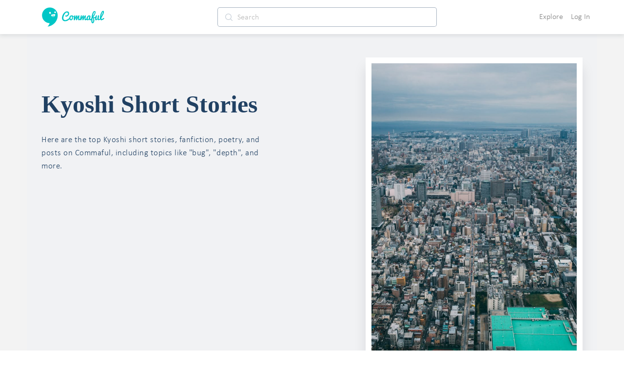

--- FILE ---
content_type: text/javascript
request_url: https://d3hmhbbs3tgasw.cloudfront.net/2fb6efa/fa59a139abf0487fd409.js
body_size: 10612
content:
(window.webpackJsonp=window.webpackJsonp||[]).push([[230],{1378:function(t,e,n){"use strict";n.r(e),n.d(e,"ion_app",(function(){return v})),n.d(e,"ion_buttons",(function(){return x})),n.d(e,"ion_content",(function(){return A})),n.d(e,"ion_footer",(function(){return j})),n.d(e,"ion_header",(function(){return T})),n.d(e,"ion_router_outlet",(function(){return D})),n.d(e,"ion_title",(function(){return I})),n.d(e,"ion_toolbar",(function(){return P}));var o=n(3),r=n(147),l=n(42),c=n(81),d=(n(110),n(1461)),h=n(1832),f=n(1833),m=n(1903),v=function(){function t(t){Object(r.l)(this,t)}return t.prototype.componentDidLoad=function(){y((function(){var t=Object(l.e)(window,"hybrid");l.b.getBoolean("_testing")||n.e(40).then(n.bind(null,2278)).then((function(t){return t.startTapClick(l.b)})),l.b.getBoolean("statusTap",t)&&n.e(38).then(n.bind(null,2279)).then((function(t){return t.startStatusTap()})),l.b.getBoolean("inputShims",w())&&n.e(37).then(n.bind(null,2280)).then((function(t){return t.startInputShims(l.b)})),l.b.getBoolean("hardwareBackButton",t)&&n.e(35).then(n.bind(null,2281)).then((function(t){return t.startHardwareBackButton()})),n.e(34).then(n.bind(null,2282)).then((function(t){return t.startFocusVisible()}))}))},t.prototype.render=function(){var t,e=Object(r.d)(this);return Object(r.i)(r.a,{class:(t={},t[e]=!0,t["ion-page"]=!0,t["force-statusbar-padding"]=l.b.getBoolean("_forceStatusbarPadding"),t)})},Object.defineProperty(t.prototype,"el",{get:function(){return Object(r.f)(this)},enumerable:!0,configurable:!0}),Object.defineProperty(t,"style",{get:function(){return"html.plt-mobile ion-app{-webkit-user-select:none;-moz-user-select:none;-ms-user-select:none;user-select:none}ion-app.force-statusbar-padding{--ion-safe-area-top:20px}"},enumerable:!0,configurable:!0}),t}(),w=function(){return Object(l.e)(window,"ios")&&Object(l.e)(window,"mobile")},y=function(t){"requestIdleCallback"in window?window.requestIdleCallback(t):setTimeout(t,32)},x=function(){function t(t){Object(r.l)(this,t),this.collapse=!1}return t.prototype.render=function(){var t,e=Object(r.d)(this);return Object(r.i)(r.a,{class:(t={},t[e]=!0,t["buttons-collapse"]=this.collapse,t)})},Object.defineProperty(t,"style",{get:function(){return".sc-ion-buttons-md-h{display:-ms-flexbox;display:flex;-ms-flex-align:center;align-items:center;-webkit-transform:translateZ(0);transform:translateZ(0);z-index:99}.sc-ion-buttons-md-s  ion-button {margin-left:0;margin-right:0;margin-top:0;margin-bottom:0;--padding-top:0;--padding-bottom:0;--padding-start:8px;--padding-end:8px;--box-shadow:none;margin-left:2px;margin-right:2px;height:32px;font-size:14px;font-weight:500}@supports ((-webkit-margin-start:0) or (margin-inline-start:0)) or (-webkit-margin-start:0){.sc-ion-buttons-md-s  ion-button {margin-left:unset;margin-right:unset;-webkit-margin-start:2px;margin-inline-start:2px;-webkit-margin-end:2px;margin-inline-end:2px}}.sc-ion-buttons-md-s  ion-button:not(.button-round) {--border-radius:2px}.sc-ion-buttons-md-h.ion-color.sc-ion-buttons-md-s  .button , .ion-color .sc-ion-buttons-md-h.sc-ion-buttons-md-s  .button {--color:initial;--color-focused:var(--ion-color-contrast);--color-hover:var(--ion-color-contrast);--background-hover:rgba(var(--ion-color-contrast-rgb),0.08);--background-focused:rgba(var(--ion-color-contrast-rgb),0.24)}.sc-ion-buttons-md-h.ion-color.sc-ion-buttons-md-s  .button-solid , .ion-color .sc-ion-buttons-md-h.sc-ion-buttons-md-s  .button-solid {--background:var(--ion-color-contrast);--background-activated:var(--ion-color-contrast);--background-focused:var(--ion-color-shade);--background-hover:var(--ion-color-tint);--color:var(--ion-color-base);--color-focused:var(--ion-color-base);--color-hover:var(--ion-color-base)}.sc-ion-buttons-md-h.ion-color.sc-ion-buttons-md-s  .button-outline , .ion-color .sc-ion-buttons-md-h.sc-ion-buttons-md-s  .button-outline {--border-color:var(--ion-color-contrast)}.sc-ion-buttons-md-s  .button-has-icon-only.button-clear {--padding-top:12px;--padding-end:12px;--padding-bottom:12px;--padding-start:12px;--border-radius:50%;margin-left:0;margin-right:0;margin-top:0;margin-bottom:0;width:48px;height:48px}.sc-ion-buttons-md-s  .button {--background-hover:rgba(66,66,66,0.08)}.sc-ion-buttons-md-s  .button-solid {--color:var(--ion-toolbar-background,var(--ion-background-color,#fff));--color-activated:var(--ion-toolbar-background,var(--ion-background-color,#fff));--background:var(--ion-toolbar-color,var(--ion-text-color,#424242));--background-activated:var(--ion-toolbar-color,var(--ion-text-color,#424242));--background-focused:var(--ion-toolbar-color-activated,#4a4a4a);--background-hover:rgba(66,66,66,0.92)}.sc-ion-buttons-md-s  .button-outline {--background:transparent;--background-activated:transparent;--border-color:var(--ion-toolbar-color,var(--ion-text-color,#424242));--background-focused:rgba(66,66,66,0.1)}.sc-ion-buttons-md-s  .button-clear , .sc-ion-buttons-md-s  .button-outline {--color:initial;--color-activated:currentColor;--color-focused:var(--ion-toolbar-color,var(--ion-text-color,#424242))}.sc-ion-buttons-md-s  .button-clear {--background:transparent;--background-focused:rgba(66,66,66,0.1)}.sc-ion-buttons-md-s  ion-icon[slot=start] {margin-left:0;margin-right:0;margin-top:0;margin-bottom:0;margin-right:.3em;font-size:1.4em}@supports ((-webkit-margin-start:0) or (margin-inline-start:0)) or (-webkit-margin-start:0){.sc-ion-buttons-md-s  ion-icon[slot=start] {margin-right:unset;-webkit-margin-end:.3em;margin-inline-end:.3em}}.sc-ion-buttons-md-s  ion-icon[slot=end] {margin-left:0;margin-right:0;margin-top:0;margin-bottom:0;margin-left:.4em;font-size:1.4em}@supports ((-webkit-margin-start:0) or (margin-inline-start:0)) or (-webkit-margin-start:0){.sc-ion-buttons-md-s  ion-icon[slot=end] {margin-left:unset;-webkit-margin-start:.4em;margin-inline-start:.4em}}.sc-ion-buttons-md-s  ion-icon[slot=icon-only] {padding-left:0;padding-right:0;padding-top:0;padding-bottom:0;margin-left:0;margin-right:0;margin-top:0;margin-bottom:0;font-size:1.8em}"},enumerable:!0,configurable:!0}),t}(),A=function(){function t(t){Object(r.l)(this,t),this.isScrolling=!1,this.lastScroll=0,this.queued=!1,this.cTop=-1,this.cBottom=-1,this.mode=Object(r.d)(this),this.detail={scrollTop:0,scrollLeft:0,type:"scroll",event:void 0,startX:0,startY:0,startTimeStamp:0,currentX:0,currentY:0,velocityX:0,velocityY:0,deltaX:0,deltaY:0,timeStamp:0,data:void 0,isScrolling:!0},this.fullscreen=!1,this.scrollX=!1,this.scrollY=!0,this.scrollEvents=!1,this.ionScrollStart=Object(r.e)(this,"ionScrollStart",7),this.ionScroll=Object(r.e)(this,"ionScroll",7),this.ionScrollEnd=Object(r.e)(this,"ionScrollEnd",7)}return t.prototype.disconnectedCallback=function(){this.onScrollEnd()},t.prototype.componentDidLoad=function(){this.resize()},t.prototype.onClick=function(t){this.isScrolling&&(t.preventDefault(),t.stopPropagation())},t.prototype.shouldForceOverscroll=function(){var t=this.forceOverscroll,e=this.mode;return void 0===t?"ios"===e&&Object(l.e)("ios"):t},t.prototype.resize=function(){this.fullscreen?Object(r.g)(this.readDimensions.bind(this)):0===this.cTop&&0===this.cBottom||(this.cTop=this.cBottom=0,this.el.forceUpdate())},t.prototype.readDimensions=function(){var t=k(this.el),e=Math.max(this.el.offsetTop,0),n=Math.max(t.offsetHeight-e-this.el.offsetHeight,0);(e!==this.cTop||n!==this.cBottom)&&(this.cTop=e,this.cBottom=n,this.el.forceUpdate())},t.prototype.onScroll=function(t){var e=this,n=Date.now(),o=!this.isScrolling;this.lastScroll=n,o&&this.onScrollStart(),!this.queued&&this.scrollEvents&&(this.queued=!0,Object(r.g)((function(n){e.queued=!1,e.detail.event=t,O(e.detail,e.scrollEl,n,o),e.ionScroll.emit(e.detail)})))},t.prototype.getScrollElement=function(){return Promise.resolve(this.scrollEl)},t.prototype.scrollToTop=function(t){return void 0===t&&(t=0),this.scrollToPoint(void 0,0,t)},t.prototype.scrollToBottom=function(t){void 0===t&&(t=0);var e=this.scrollEl.scrollHeight-this.scrollEl.clientHeight;return this.scrollToPoint(void 0,e,t)},t.prototype.scrollByPoint=function(t,e,n){return this.scrollToPoint(t+this.scrollEl.scrollLeft,e+this.scrollEl.scrollTop,n)},t.prototype.scrollToPoint=function(t,e,n){return void 0===n&&(n=0),Object(o.b)(this,void 0,void 0,(function(){var r,l,c,d,h,f,m,v,w;return Object(o.d)(this,(function(o){return r=this.scrollEl,n<32?(null!=e&&(r.scrollTop=e),null!=t&&(r.scrollLeft=t),[2]):(c=0,d=new Promise((function(t){return l=t})),h=r.scrollTop,f=r.scrollLeft,m=null!=e?e-h:0,v=null!=t?t-f:0,w=function(t){var e=Math.min(1,(t-c)/n)-1,o=Math.pow(e,3)+1;0!==m&&(r.scrollTop=Math.floor(o*m+h)),0!==v&&(r.scrollLeft=Math.floor(o*v+f)),o<1?requestAnimationFrame(w):l()},requestAnimationFrame((function(t){c=t,w(t)})),[2,d])}))}))},t.prototype.onScrollStart=function(){var t=this;this.isScrolling=!0,this.ionScrollStart.emit({isScrolling:!0}),this.watchDog&&clearInterval(this.watchDog),this.watchDog=setInterval((function(){t.lastScroll<Date.now()-120&&t.onScrollEnd()}),100)},t.prototype.onScrollEnd=function(){clearInterval(this.watchDog),this.watchDog=null,this.isScrolling&&(this.isScrolling=!1,this.ionScrollEnd.emit({isScrolling:!1}))},t.prototype.render=function(){var t,e=this,n=this.scrollX,o=this.scrollY,c=Object(r.d)(this),h=this.shouldForceOverscroll(),f="ios"===c&&l.b.getBoolean("experimentalTransitionShadow",!0);return this.resize(),Object(r.i)(r.a,{class:Object.assign(Object.assign({},Object(d.a)(this.color)),(t={},t[c]=!0,t["content-sizing"]=Object(d.c)("ion-popover",this.el),t.overscroll=h,t)),style:{"--offset-top":this.cTop+"px","--offset-bottom":this.cBottom+"px"}},Object(r.i)("main",{class:{"inner-scroll":!0,"scroll-x":n,"scroll-y":o,overscroll:(n||o)&&h},ref:function(t){return e.scrollEl=t},onScroll:function(t){return e.onScroll(t)}},Object(r.i)("slot",null)),f?Object(r.i)("div",{class:"transition-effect"},Object(r.i)("div",{class:"transition-cover"}),Object(r.i)("div",{class:"transition-shadow"})):null,Object(r.i)("slot",{name:"fixed"}))},Object.defineProperty(t.prototype,"el",{get:function(){return Object(r.f)(this)},enumerable:!0,configurable:!0}),Object.defineProperty(t,"style",{get:function(){return':host{--background:var(--ion-background-color,#fff);--color:var(--ion-text-color,#000);--padding-top:0px;--padding-bottom:0px;--padding-start:0px;--padding-end:0px;--keyboard-offset:0px;--offset-top:0px;--offset-bottom:0px;--overflow:auto;display:block;position:relative;-ms-flex:1;flex:1;width:100%;height:100%;margin:0!important;padding:0!important;font-family:var(--ion-font-family,inherit);contain:size style}:host(.ion-color) .inner-scroll{background:var(--ion-color-base);color:var(--ion-color-contrast)}:host(.outer-content){--background:var(--ion-color-step-50,#f2f2f2)}.inner-scroll{left:0;right:0;top:calc(var(--offset-top) * -1);bottom:calc(var(--offset-bottom) * -1);padding-left:var(--padding-start);padding-right:var(--padding-end);padding-top:calc(var(--padding-top) + var(--offset-top));padding-bottom:calc(var(--padding-bottom) + var(--keyboard-offset) + var(--offset-bottom));position:absolute;background:var(--background);color:var(--color);-webkit-box-sizing:border-box;box-sizing:border-box;overflow:hidden}@supports ((-webkit-margin-start:0) or (margin-inline-start:0)) or (-webkit-margin-start:0){.inner-scroll{padding-left:unset;padding-right:unset;-webkit-padding-start:var(--padding-start);padding-inline-start:var(--padding-start);-webkit-padding-end:var(--padding-end);padding-inline-end:var(--padding-end)}}.scroll-x,.scroll-y{-webkit-overflow-scrolling:touch;will-change:scroll-position;-ms-scroll-chaining:none;overscroll-behavior:contain}.scroll-y{-ms-touch-action:pan-y;touch-action:pan-y;overflow-y:var(--overflow)}.scroll-x{-ms-touch-action:pan-x;touch-action:pan-x;overflow-x:var(--overflow)}.scroll-x.scroll-y{-ms-touch-action:auto;touch-action:auto}.overscroll:after,.overscroll:before{position:absolute;width:1px;height:1px;content:""}.overscroll:before{bottom:-1px}.overscroll:after{top:-1px}:host(.content-sizing){contain:none}:host(.content-sizing) .inner-scroll{position:relative}.transition-effect{left:-100%;opacity:0;pointer-events:none}.transition-cover,.transition-effect{position:absolute;width:100%;height:100%}.transition-cover{right:0;background:#000;opacity:.1}.transition-shadow{display:block;position:absolute;right:0;width:10px;height:100%;background-image:url([data-uri]);background-repeat:repeat-y;background-size:10px 16px}'},enumerable:!0,configurable:!0}),t}(),k=function(t){var e=t.closest("ion-tabs");if(e)return e;var n=t.closest("ion-app,ion-page,.ion-page,page-inner");return n||function(t){return t.parentElement?t.parentElement:t.parentNode&&t.parentNode.host?t.parentNode.host:null}(t)},O=function(t,e,n,o){var r=t.currentX,l=t.currentY,c=t.timeStamp,d=e.scrollLeft,h=e.scrollTop,f=n-c;if(o&&(t.startTimeStamp=n,t.startX=d,t.startY=h,t.velocityX=t.velocityY=0),t.timeStamp=n,t.currentX=t.scrollLeft=d,t.currentY=t.scrollTop=h,t.deltaX=d-t.startX,t.deltaY=h-t.startY,f>0&&f<100){var m=(d-r)/f,v=(h-l)/f;t.velocityX=.7*m+.3*t.velocityX,t.velocityY=.7*v+.3*t.velocityY}},j=function(){function t(t){Object(r.l)(this,t),this.translucent=!1}return t.prototype.render=function(){var t,e=Object(r.d)(this),n=this.translucent;return Object(r.i)(r.a,{role:"contentinfo",class:(t={},t[e]=!0,t["footer-"+e]=!0,t["footer-translucent"]=n,t["footer-translucent-"+e]=n,t)})},Object.defineProperty(t,"style",{get:function(){return'ion-footer{display:block;position:relative;-ms-flex-order:1;order:1;width:100%;z-index:10}ion-footer ion-toolbar:last-child{padding-bottom:var(--ion-safe-area-bottom,0)}.footer-md:before{left:0;top:-2px;bottom:auto;background-position:left 0 top 0;position:absolute;width:100%;height:2px;background-image:url("[data-uri]");background-repeat:repeat-x;content:""}:host-context([dir=rtl]) .footer-md:before,[dir=rtl] .footer-md:before{left:unset;right:unset;right:0;background-position:right 0 top 0}.footer-md[no-border]:before{display:none}'},enumerable:!0,configurable:!0}),t}(),S=function(t){var e=document.querySelector(t+".ion-cloned-element");if(null!==e)return e;var n=document.createElement(t);return n.classList.add("ion-cloned-element"),n.style.setProperty("display","none"),document.body.appendChild(n),n},E=function(t){if(t){var e=t.querySelectorAll("ion-toolbar");return{el:t,toolbars:Array.from(e).map((function(t){var e=t.querySelector("ion-title");return{el:t,background:t.shadowRoot.querySelector(".toolbar-background"),ionTitleEl:e,innerTitleEl:e?e.shadowRoot.querySelector(".toolbar-title"):null,ionButtonsEl:Array.from(t.querySelectorAll("ion-buttons"))||[]}}))||[[]]}}},M=function(t,e){void 0===e?t.background.style.removeProperty("--opacity"):t.background.style.setProperty("--opacity",e.toString())},z=function(t,e,n){Object(r.m)((function(){!function(t,e){if(t[0].isIntersecting){var n=100*(1-t[0].intersectionRatio)/75;M(e.toolbars[0],1===n?void 0:n)}}(t,e);var o=t[0],r=o.intersectionRect,l=r.width*r.height,c=o.rootBounds.width*o.rootBounds.height,d=0===l&&0===c,h=Math.abs(r.left-o.boundingClientRect.left),f=Math.abs(r.right-o.boundingClientRect.right);d||l>0&&(h>=5||f>=5)||(o.isIntersecting?(C(e,!1),C(n)):(0===r.x&&0===r.y||0!==r.width&&0!==r.height)&&(C(e),C(n,!1),M(e.toolbars[0],1)))}))},C=function(t,e){void 0===e&&(e=!0),Object(r.m)((function(){e?t.el.classList.remove("header-collapse-condense-inactive"):t.el.classList.add("header-collapse-condense-inactive")}))},B=function(t,e,n){void 0===t&&(t=[]),void 0===e&&(e=1),void 0===n&&(n=!1),t.forEach((function(t){var o=t.ionTitleEl,r=t.innerTitleEl;o&&"large"===o.size&&(r.style.transformOrigin="left center",r.style.transition=n?"all 0.2s ease-in-out":"",r.style.transform="scale3d("+e+", "+e+", 1)")}))},T=function(){function t(t){Object(r.l)(this,t),this.collapsibleHeaderInitialized=!1,this.translucent=!1}return t.prototype.componentDidLoad=function(){return Object(o.b)(this,void 0,void 0,(function(){return Object(o.d)(this,(function(t){switch(t.label){case 0:return[4,this.checkCollapsibleHeader()];case 1:return t.sent(),[2]}}))}))},t.prototype.componentDidUpdate=function(){return Object(o.b)(this,void 0,void 0,(function(){return Object(o.d)(this,(function(t){switch(t.label){case 0:return[4,this.checkCollapsibleHeader()];case 1:return t.sent(),[2]}}))}))},t.prototype.componentDidUnload=function(){this.destroyCollapsibleHeader()},t.prototype.checkCollapsibleHeader=function(){return Object(o.b)(this,void 0,void 0,(function(){var t,e,n,l;return Object(o.d)(this,(function(o){switch(o.label){case 0:return t="condense"===this.collapse,(e=!(!t||"ios"!==Object(r.d)(this))&&t)||!this.collapsibleHeaderInitialized?[3,1]:(this.destroyCollapsibleHeader(),[3,3]);case 1:return!e||this.collapsibleHeaderInitialized?[3,3]:(n=this.el.closest("ion-app,ion-page,.ion-page,page-inner"),l=n?n.querySelector("ion-content"):null,[4,this.setupCollapsibleHeader(l,n)]);case 2:o.sent(),o.label=3;case 3:return[2]}}))}))},t.prototype.destroyCollapsibleHeader=function(){this.intersectionObserver&&(this.intersectionObserver.disconnect(),this.intersectionObserver=void 0),this.scrollEl&&this.contentScrollCallback&&(this.scrollEl.removeEventListener("scroll",this.contentScrollCallback),this.contentScrollCallback=void 0)},t.prototype.setupCollapsibleHeader=function(t,e){return Object(o.b)(this,void 0,void 0,(function(){var n,l=this;return Object(o.d)(this,(function(o){switch(o.label){case 0:return t&&e?(n=this,[4,t.getScrollElement()]):(console.error("ion-header requires a content to collapse, make sure there is an ion-content."),[2]);case 1:return n.scrollEl=o.sent(),Object(r.g)((function(){var t=e.querySelectorAll("ion-header"),n=Array.from(t).find((function(header){return"condense"!==header.collapse}));if(n&&l.scrollEl){var o=E(n),d=E(l.el);o&&d&&(C(o,!1),Object(r.g)((function(){var t=o.el.clientHeight;l.intersectionObserver=new IntersectionObserver((function(t){z(t,o,d)}),{threshold:[.25,.3,.4,.5,.6,.7,.8,.9,1],rootMargin:"-"+t+"px 0px 0px 0px"}),l.intersectionObserver.observe(d.toolbars[0].el)})),l.contentScrollCallback=function(){!function(t,e){Object(r.g)((function(){var n=t.scrollTop,o=Object(c.c)(1,1+-n/500,1.1);Object(r.m)((function(){B(e.toolbars,o)}))}))}(l.scrollEl,d)},l.scrollEl.addEventListener("scroll",l.contentScrollCallback))}})),Object(r.m)((function(){S("ion-title"),S("ion-back-button")})),this.collapsibleHeaderInitialized=!0,[2]}}))}))},t.prototype.render=function(){var t,e=Object(r.d)(this),n=this.collapse||"none";return Object(r.i)(r.a,{role:"banner",class:(t={},t[e]=!0,t["header-"+e]=!0,t["header-translucent"]=this.translucent,t["header-collapse-"+n]=!0,t["header-translucent-"+e]=this.translucent,t)})},Object.defineProperty(t.prototype,"el",{get:function(){return Object(r.f)(this)},enumerable:!0,configurable:!0}),Object.defineProperty(t,"style",{get:function(){return'ion-header{display:block;position:relative;-ms-flex-order:-1;order:-1;width:100%;z-index:10}ion-header ion-toolbar:first-child{padding-top:var(--ion-safe-area-top,0)}.header-md:after{left:0;bottom:-5px;background-position:left 0 top -2px;position:absolute;width:100%;height:5px;background-image:url([data-uri]);background-repeat:repeat-x;content:""}:host-context([dir=rtl]) .header-md:after,[dir=rtl] .header-md:after{left:unset;right:unset;right:0;background-position:right 0 top -2px}.header-collapse-condense,.header-md[no-border]:after{display:none}'},enumerable:!0,configurable:!0}),t}(),D=function(){function t(t){Object(r.l)(this,t),this.animationEnabled=!0,this.mode=Object(r.d)(this),this.animated=!0,this.ionNavWillLoad=Object(r.e)(this,"ionNavWillLoad",7),this.ionNavWillChange=Object(r.e)(this,"ionNavWillChange",3),this.ionNavDidChange=Object(r.e)(this,"ionNavDidChange",3)}return t.prototype.swipeHandlerChanged=function(){this.gesture&&this.gesture.setDisabled(void 0===this.swipeHandler)},t.prototype.connectedCallback=function(){return Object(o.b)(this,void 0,void 0,(function(){var t,e=this;return Object(o.d)(this,(function(o){switch(o.label){case 0:return t=this,[4,n.e(12).then(n.bind(null,2150))];case 1:return t.gesture=o.sent().createSwipeBackGesture(this.el,(function(){return!!e.swipeHandler&&e.swipeHandler.canStart()&&e.animationEnabled}),(function(){return e.swipeHandler&&e.swipeHandler.onStart()}),(function(t){return e.ani&&e.ani.progressStep(t)}),(function(t,n,o){if(e.ani){e.animationEnabled=!1,e.ani.onFinish((function(){e.animationEnabled=!0,e.swipeHandler&&e.swipeHandler.onEnd(t)}),{oneTimeCallback:!0});var r=t?-.001:.001;t?r+=Object(m.b)(new m.a(0,0),new m.a(.32,.72),new m.a(0,1),new m.a(1,1),n):(e.ani.easing("cubic-bezier(1, 0, 0.68, 0.28)"),r+=Object(m.b)(new m.a(0,0),new m.a(1,0),new m.a(.68,.28),new m.a(1,1),n)),e.ani.progressEnd(t?1:0,r,o)}})),this.swipeHandlerChanged(),[2]}}))}))},t.prototype.componentWillLoad=function(){this.ionNavWillLoad.emit()},t.prototype.disconnectedCallback=function(){this.gesture&&(this.gesture.destroy(),this.gesture=void 0)},t.prototype.commit=function(t,e,n){return Object(o.b)(this,void 0,void 0,(function(){var r,l,c;return Object(o.d)(this,(function(o){switch(o.label){case 0:return[4,this.lock()];case 1:r=o.sent(),l=!1,o.label=2;case 2:return o.trys.push([2,4,,5]),[4,this.transition(t,e,n)];case 3:return l=o.sent(),[3,5];case 4:return c=o.sent(),console.error(c),[3,5];case 5:return r(),[2,l]}}))}))},t.prototype.setRouteId=function(t,e,n){return Object(o.b)(this,void 0,void 0,(function(){return Object(o.d)(this,(function(o){switch(o.label){case 0:return[4,this.setRoot(t,e,{duration:"root"===n?0:void 0,direction:"back"===n?"back":"forward"})];case 1:return[2,{changed:o.sent(),element:this.activeEl}]}}))}))},t.prototype.getRouteId=function(){return Object(o.b)(this,void 0,void 0,(function(){var t;return Object(o.d)(this,(function(e){return[2,(t=this.activeEl)?{id:t.tagName,element:t}:void 0]}))}))},t.prototype.setRoot=function(component,t,e){return Object(o.b)(this,void 0,void 0,(function(){var n,r;return Object(o.d)(this,(function(o){switch(o.label){case 0:return this.activeComponent===component?[2,!1]:(n=this.activeEl,[4,Object(h.a)(this.delegate,this.el,component,["ion-page","ion-page-invisible"],t)]);case 1:return r=o.sent(),this.activeComponent=component,this.activeEl=r,[4,this.commit(r,n,e)];case 2:return o.sent(),[4,Object(h.b)(this.delegate,n)];case 3:return o.sent(),[2,!0]}}))}))},t.prototype.transition=function(t,e,n){return void 0===n&&(n={}),Object(o.b)(this,void 0,void 0,(function(){var r,c,d,h,m,v=this;return Object(o.d)(this,(function(o){switch(o.label){case 0:return e===t?[2,!1]:(this.ionNavWillChange.emit(),c=(r=this).el,d=r.mode,h=this.animated&&l.b.getBoolean("animated",!0),m=this.animation||n.animationBuilder||l.b.get("navAnimation"),[4,Object(f.e)(Object.assign({mode:d,animated:h,animationBuilder:m,enteringEl:t,leavingEl:e,baseEl:c,progressCallback:n.progressAnimation?function(t){return v.ani=t}:void 0},n))]);case 1:return o.sent(),this.ionNavDidChange.emit(),[2,!0]}}))}))},t.prototype.lock=function(){return Object(o.b)(this,void 0,void 0,(function(){var p,t;return Object(o.d)(this,(function(e){switch(e.label){case 0:return p=this.waitPromise,this.waitPromise=new Promise((function(e){return t=e})),void 0===p?[3,2]:[4,p];case 1:e.sent(),e.label=2;case 2:return[2,t]}}))}))},t.prototype.render=function(){return Object(r.i)("slot",null)},Object.defineProperty(t.prototype,"el",{get:function(){return Object(r.f)(this)},enumerable:!0,configurable:!0}),Object.defineProperty(t,"watchers",{get:function(){return{swipeHandler:["swipeHandlerChanged"]}},enumerable:!0,configurable:!0}),Object.defineProperty(t,"style",{get:function(){return":host{left:0;right:0;top:0;bottom:0;position:absolute;contain:layout size style;overflow:hidden;z-index:0}"},enumerable:!0,configurable:!0}),t}(),I=function(){function t(t){Object(r.l)(this,t),this.ionStyle=Object(r.e)(this,"ionStyle",7)}return t.prototype.sizeChanged=function(){this.emitStyle()},t.prototype.connectedCallback=function(){this.emitStyle()},t.prototype.emitStyle=function(){var t,e=this.getSize();this.ionStyle.emit(((t={})["title-"+e]=!0,t))},t.prototype.getSize=function(){return void 0!==this.size?this.size:"default"},t.prototype.getMode=function(){var t=Object(r.d)(this),e=this.el.closest("ion-toolbar");return e&&e.mode||t},t.prototype.render=function(){var t,e=this.getMode(),n=this.getSize();return Object(r.i)(r.a,{class:Object.assign((t={},t[e]=!0,t["title-"+e]=!0,t["title-"+n]=!0,t),Object(d.a)(this.color))},Object(r.i)("div",{class:"toolbar-title"},Object(r.i)("slot",null)))},Object.defineProperty(t.prototype,"el",{get:function(){return Object(r.f)(this)},enumerable:!0,configurable:!0}),Object.defineProperty(t,"watchers",{get:function(){return{size:["sizeChanged"]}},enumerable:!0,configurable:!0}),Object.defineProperty(t,"style",{get:function(){return":host{--color:initial;display:-ms-flexbox;display:flex;-ms-flex:1;flex:1;-ms-flex-align:center;align-items:center;-webkit-transform:translateZ(0);transform:translateZ(0);color:var(--color)}:host(.title-ios.title-default),:host(.title-ios.title-large){left:0;top:0;padding-left:90px;padding-right:90px;padding-top:0;padding-bottom:0;position:absolute;width:100%;height:100%;-webkit-transform:translateZ(0);transform:translateZ(0);font-size:17px;font-weight:600;text-align:center;-webkit-box-sizing:border-box;box-sizing:border-box;pointer-events:none}:host-context([dir=rtl]).title-ios.title-default,:host-context([dir=rtl]).title-ios.title-large,:host-context([dir=rtl]):host(.title-ios.title-default),:host-context([dir=rtl]):host(.title-ios.title-large){left:unset;right:unset;right:0}@supports ((-webkit-margin-start:0) or (margin-inline-start:0)) or (-webkit-margin-start:0){:host(.title-ios.title-default),:host(.title-ios.title-large){padding-left:unset;padding-right:unset;-webkit-padding-start:90px;padding-inline-start:90px;-webkit-padding-end:90px;padding-inline-end:90px}}:host(.title-md){padding-left:20px;padding-right:20px;padding-top:0;padding-bottom:0;font-size:20px;font-weight:500;letter-spacing:.0125em}@supports ((-webkit-margin-start:0) or (margin-inline-start:0)) or (-webkit-margin-start:0){:host(.title-md){padding-left:unset;padding-right:unset;-webkit-padding-start:20px;padding-inline-start:20px;-webkit-padding-end:20px;padding-inline-end:20px}}:host(.ion-color){color:var(--ion-color-base)}.toolbar-title{display:block;width:100%;text-overflow:ellipsis;white-space:nowrap;overflow:hidden;pointer-events:auto}:host(.title-small) .toolbar-title{white-space:normal}:host(.title-ios.title-small){padding-left:9px;padding-right:9px;padding-top:6px;padding-bottom:16px;width:100%;height:100%;font-size:13px;text-align:center}@supports ((-webkit-margin-start:0) or (margin-inline-start:0)) or (-webkit-margin-start:0){:host(.title-ios.title-small){padding-left:unset;padding-right:unset;-webkit-padding-start:9px;padding-inline-start:9px;-webkit-padding-end:9px;padding-inline-end:9px}}:host(.title-md.title-small){width:100%;height:100%;font-size:15px;font-weight:400}:host(.title-ios.title-large){padding-left:16px;padding-right:16px;padding-top:0;padding-bottom:0;bottom:0;-ms-flex-align:end;align-items:flex-end;min-width:100%;padding-bottom:6px;font-size:34px;font-weight:700;text-align:start}@supports ((-webkit-margin-start:0) or (margin-inline-start:0)) or (-webkit-margin-start:0){:host(.title-ios.title-large){padding-left:unset;padding-right:unset;-webkit-padding-start:16px;padding-inline-start:16px;-webkit-padding-end:16px;padding-inline-end:16px}}"},enumerable:!0,configurable:!0}),t}(),P=function(){function t(t){Object(r.l)(this,t),this.childrenStyles=new Map}return t.prototype.componentWillLoad=function(){var t=Array.from(this.el.querySelectorAll("ion-buttons")),e=t.find((function(button){return"start"===button.slot}));e&&e.classList.add("buttons-first-slot");var n=t.reverse(),o=n.find((function(button){return"end"===button.slot}))||n.find((function(button){return"primary"===button.slot}))||n.find((function(button){return"secondary"===button.slot}));o&&o.classList.add("buttons-last-slot")},t.prototype.childrenStyle=function(t){t.stopPropagation();var e=t.target.tagName,n=t.detail,o={},r=this.childrenStyles.get(e)||{},l=!1;Object.keys(n).forEach((function(t){var e="toolbar-"+t,c=n[t];c!==r[e]&&(l=!0),c&&(o[e]=!0)})),l&&(this.childrenStyles.set(e,o),this.el.forceUpdate())},t.prototype.render=function(){var t,e=Object(r.d)(this),n={};return this.childrenStyles.forEach((function(t){Object.assign(n,t)})),Object(r.i)(r.a,{class:Object.assign(Object.assign((t={"in-toolbar":Object(d.c)("ion-toolbar",this.el)},t[e]=!0,t),n),Object(d.a)(this.color))},Object(r.i)("div",{class:"toolbar-background"}),Object(r.i)("div",{class:"toolbar-container"},Object(r.i)("slot",{name:"start"}),Object(r.i)("slot",{name:"secondary"}),Object(r.i)("div",{class:"toolbar-content"},Object(r.i)("slot",null)),Object(r.i)("slot",{name:"primary"}),Object(r.i)("slot",{name:"end"})))},Object.defineProperty(t.prototype,"el",{get:function(){return Object(r.f)(this)},enumerable:!0,configurable:!0}),Object.defineProperty(t,"style",{get:function(){return":host{--border-width:0;--border-style:solid;--opacity:1;-moz-osx-font-smoothing:grayscale;-webkit-font-smoothing:antialiased;padding-left:var(--ion-safe-area-left);padding-right:var(--ion-safe-area-right);display:block;position:relative;width:100%;color:var(--color);font-family:var(--ion-font-family,inherit);contain:content;z-index:10;-webkit-box-sizing:border-box;box-sizing:border-box}@supports ((-webkit-margin-start:0) or (margin-inline-start:0)) or (-webkit-margin-start:0){:host{padding-left:unset;padding-right:unset;-webkit-padding-start:var(--ion-safe-area-left);padding-inline-start:var(--ion-safe-area-left);-webkit-padding-end:var(--ion-safe-area-right);padding-inline-end:var(--ion-safe-area-right)}}:host(.ion-color){color:var(--ion-color-contrast)}:host(.ion-color) .toolbar-background{background:var(--ion-color-base)}.toolbar-container{padding-left:var(--padding-start);padding-right:var(--padding-end);padding-top:var(--padding-top);padding-bottom:var(--padding-bottom);display:-ms-flexbox;display:flex;position:relative;-ms-flex-direction:row;flex-direction:row;-ms-flex-align:center;align-items:center;-ms-flex-pack:justify;justify-content:space-between;width:100%;min-height:var(--min-height);contain:content;overflow:hidden;z-index:10;-webkit-box-sizing:border-box;box-sizing:border-box}@supports ((-webkit-margin-start:0) or (margin-inline-start:0)) or (-webkit-margin-start:0){.toolbar-container{padding-left:unset;padding-right:unset;-webkit-padding-start:var(--padding-start);padding-inline-start:var(--padding-start);-webkit-padding-end:var(--padding-end);padding-inline-end:var(--padding-end)}}.toolbar-background{top:0;-webkit-transform:translateZ(0);transform:translateZ(0);border-width:var(--border-width);border-style:var(--border-style);border-color:var(--border-color);background:var(--background);contain:strict;opacity:var(--opacity);z-index:-1;pointer-events:none}.toolbar-background,::slotted(ion-progress-bar){left:0;right:0;bottom:0;position:absolute}:host{--background:var(--ion-toolbar-background,var(--ion-background-color,#fff));--color:var(--ion-toolbar-color,var(--ion-text-color,#424242));--border-color:var(--ion-toolbar-border-color,var(--ion-border-color,var(--ion-color-step-150,#c1c4cd)));--padding-top:0;--padding-bottom:0;--padding-start:0;--padding-end:0;--min-height:56px}.toolbar-content{-ms-flex:1;flex:1;-ms-flex-order:3;order:3;min-width:0;max-width:100%}::slotted(ion-segment){min-height:var(--min-height)}::slotted(.buttons-first-slot){margin-left:4px}@supports ((-webkit-margin-start:0) or (margin-inline-start:0)) or (-webkit-margin-start:0){::slotted(.buttons-first-slot){margin-left:unset;-webkit-margin-start:4px;margin-inline-start:4px}}::slotted(.buttons-last-slot){margin-right:4px}@supports ((-webkit-margin-start:0) or (margin-inline-start:0)) or (-webkit-margin-start:0){::slotted(.buttons-last-slot){margin-right:unset;-webkit-margin-end:4px;margin-inline-end:4px}}::slotted([slot=start]){-ms-flex-order:2;order:2}::slotted([slot=secondary]){-ms-flex-order:4;order:4}::slotted([slot=primary]){-ms-flex-order:5;order:5;text-align:end}::slotted([slot=end]){-ms-flex-order:6;order:6;text-align:end}"},enumerable:!0,configurable:!0}),t}()},1461:function(t,e,n){"use strict";n.d(e,"a",(function(){return l})),n.d(e,"b",(function(){return c})),n.d(e,"c",(function(){return r})),n.d(e,"d",(function(){return h}));var o=n(3),r=function(t,e){return null!==e.closest(t)},l=function(t){var e;return"string"==typeof t&&t.length>0?((e={"ion-color":!0})["ion-color-"+t]=!0,e):void 0},c=function(t){var map={};return function(t){return void 0!==t?(Array.isArray(t)?t:t.split(" ")).filter((function(t){return null!=t})).map((function(t){return t.trim()})).filter((function(t){return""!==t})):[]}(t).forEach((function(t){return map[t]=!0})),map},d=/^[a-z][a-z0-9+\-.]*:/,h=function(t,e,n){return Object(o.b)(void 0,void 0,void 0,(function(){var r;return Object(o.d)(this,(function(o){return null!=t&&"#"!==t[0]&&!d.test(t)&&(r=document.querySelector("ion-router"))?(null!=e&&e.preventDefault(),[2,r.push(t,n)]):[2,!1]}))}))}},1832:function(t,e,n){"use strict";n.d(e,"a",(function(){return r})),n.d(e,"b",(function(){return l}));var o=n(3),r=function(t,e,component,n,r){return Object(o.b)(void 0,void 0,void 0,(function(){var l;return Object(o.d)(this,(function(o){switch(o.label){case 0:if(t)return[2,t.attachViewToDom(e,component,r,n)];if("string"!=typeof component&&!(component instanceof HTMLElement))throw new Error("framework delegate is missing");return l="string"==typeof component?e.ownerDocument&&e.ownerDocument.createElement(component):component,n&&n.forEach((function(t){return l.classList.add(t)})),r&&Object.assign(l,r),e.appendChild(l),l.componentOnReady?[4,l.componentOnReady()]:[3,2];case 1:o.sent(),o.label=2;case 2:return[2,l]}}))}))},l=function(t,element){if(element){if(t){var e=element.parentElement;return t.removeViewFromDom(e,element)}element.remove()}return Promise.resolve()}},1833:function(t,e,n){"use strict";n.d(e,"a",(function(){return E})),n.d(e,"b",(function(){return C})),n.d(e,"c",(function(){return j})),n.d(e,"d",(function(){return M})),n.d(e,"e",(function(){return c}));var o=n(3),r=n(147),l=n(110),c=function(t){return new Promise((function(e,n){Object(r.m)((function(){d(t),h(t).then((function(n){n.animation&&n.animation.destroy(),f(t),e(n)}),(function(e){f(t),n(e)}))}))}))},d=function(t){var e=t.enteringEl,n=t.leavingEl;z(e,n,t.direction),t.showGoBack?e.classList.add("can-go-back"):e.classList.remove("can-go-back"),M(e,!1),n&&M(n,!1)},h=function(t){return Object(o.b)(void 0,void 0,void 0,(function(){var e;return Object(o.d)(this,(function(n){switch(n.label){case 0:return[4,m(t)];case 1:return e=n.sent(),[2,e?v(e,t):w(t)]}}))}))},f=function(t){var e=t.enteringEl,n=t.leavingEl;e.classList.remove("ion-page-invisible"),void 0!==n&&n.classList.remove("ion-page-invisible")},m=function(t){return Object(o.b)(void 0,void 0,void 0,(function(){var e;return Object(o.d)(this,(function(o){switch(o.label){case 0:return t.leavingEl&&t.animated&&0!==t.duration?t.animationBuilder?[2,t.animationBuilder]:"ios"!==t.mode?[3,2]:[4,n.e(390).then(n.bind(null,1947))]:[2,void 0];case 1:return e=o.sent().iosTransitionAnimation,[3,4];case 2:return[4,n.e(391).then(n.bind(null,1948))];case 3:e=o.sent().mdTransitionAnimation,o.label=4;case 4:return[2,e]}}))}))},v=function(t,e){return Object(o.b)(void 0,void 0,void 0,(function(){var r,l;return Object(o.d)(this,(function(o){switch(o.label){case 0:return[4,y(e,!0)];case 1:o.sent(),o.label=2;case 2:return o.trys.push([2,5,,6]),[4,n.e(36).then(n.bind(null,1368))];case 3:return[4,o.sent().create(t,e.baseEl,e)];case 4:return r=o.sent(),[3,6];case 5:return o.sent(),r=t(e.baseEl,e),[3,6];case 6:return k(e.enteringEl,e.leavingEl),[4,A(r,e)];case 7:return l=o.sent(),e.progressCallback&&e.progressCallback(void 0),l&&O(e.enteringEl,e.leavingEl),[2,{hasCompleted:l,animation:r}]}}))}))},w=function(t){return Object(o.b)(void 0,void 0,void 0,(function(){var e,n;return Object(o.d)(this,(function(o){switch(o.label){case 0:return e=t.enteringEl,n=t.leavingEl,[4,y(t,!1)];case 1:return o.sent(),k(e,n),O(e,n),[2,{hasCompleted:!0}]}}))}))},y=function(t,e){return Object(o.b)(void 0,void 0,void 0,(function(){var n,r;return Object(o.d)(this,(function(o){switch(o.label){case 0:return n=void 0!==t.deepWait?t.deepWait:e,r=n?[E(t.enteringEl),E(t.leavingEl)]:[S(t.enteringEl),S(t.leavingEl)],[4,Promise.all(r)];case 1:return o.sent(),[4,x(t.viewIsReady,t.enteringEl)];case 2:return o.sent(),[2]}}))}))},x=function(t,e){return Object(o.b)(void 0,void 0,void 0,(function(){return Object(o.d)(this,(function(n){switch(n.label){case 0:return t?[4,t(e)]:[3,2];case 1:n.sent(),n.label=2;case 2:return[2]}}))}))},A=function(t,e){var n=e.progressCallback,o=new Promise((function(e){t.onFinish((function(n){"number"==typeof n?e(1===n):void 0!==t.hasCompleted&&e(t.hasCompleted)}))}));return n?(t.progressStart(!0),n(t)):t.play(),o},k=function(t,e){j(e,l.c),j(t,l.a)},O=function(t,e){j(t,l.b),j(e,l.d)},j=function(t,e){if(t){var n=new CustomEvent(e,{bubbles:!1,cancelable:!1});t.dispatchEvent(n)}},S=function(t){return t&&t.componentOnReady?t.componentOnReady():Promise.resolve()},E=function(t){return Object(o.b)(void 0,void 0,void 0,(function(){var element;return Object(o.d)(this,(function(e){switch(e.label){case 0:return(element=t)?null==element.componentOnReady?[3,2]:[4,element.componentOnReady()]:[3,4];case 1:if(null!=e.sent())return[2];e.label=2;case 2:return[4,Promise.all(Array.from(element.children).map(E))];case 3:e.sent(),e.label=4;case 4:return[2]}}))}))},M=function(t,e){e?(t.setAttribute("aria-hidden","true"),t.classList.add("ion-page-hidden")):(t.hidden=!1,t.removeAttribute("aria-hidden"),t.classList.remove("ion-page-hidden"))},z=function(t,e,n){void 0!==t&&(t.style.zIndex="back"===n?"99":"101"),void 0!==e&&(e.style.zIndex="100")},C=function(element){if(element.classList.contains("ion-page"))return element;var t=element.querySelector(":scope > .ion-page, :scope > ion-nav, :scope > ion-tabs");return t||element}},1903:function(t,e,n){"use strict";n.d(e,"a",(function(){return o})),n.d(e,"b",(function(){return r}));var o=function(t,e){this.x=t,this.y=e},r=function(t,e,n,o,r){var d=c(t.y,e.y,n.y,o.y,r);return l(t.x,e.x,n.x,o.x,d[0])},l=function(t,e,n,o,r){return r*(3*e*Math.pow(r-1,2)+r*(-3*n*r+3*n+o*r))-t*Math.pow(r-1,3)},c=function(t,e,n,o,r){return d((o-=r)-3*(n-=r)+3*(e-=r)-(t-=r),3*n-6*e+3*t,3*e-3*t,t).filter((function(t){return t>=0&&t<=1}))},d=function(a,b,t,e){if(0===a)return function(a,b,t){var e=b*b-4*a*t;return e<0?[]:[(-b+Math.sqrt(e))/(2*a),(-b-Math.sqrt(e))/(2*a)]}(b,t,e);var p=(3*(t/=a)-(b/=a)*b)/3,q=(2*b*b*b-9*b*t+27*(e/=a))/27;if(0===p)return[Math.pow(-q,1/3)];if(0===q)return[Math.sqrt(-p),-Math.sqrt(-p)];var n=Math.pow(q/2,2)+Math.pow(p/3,3);if(0===n)return[Math.pow(q/2,.5)-b/3];if(n>0)return[Math.pow(-q/2+Math.sqrt(n),1/3)-Math.pow(q/2+Math.sqrt(n),1/3)-b/3];var o=Math.sqrt(Math.pow(-p/3,3)),r=Math.acos(-q/(2*Math.sqrt(Math.pow(-p/3,3)))),s=2*Math.pow(o,1/3);return[s*Math.cos(r/3)-b/3,s*Math.cos((r+2*Math.PI)/3)-b/3,s*Math.cos((r+4*Math.PI)/3)-b/3]}}}]);
//# sourceMappingURL=fa59a139abf0487fd409.js.map